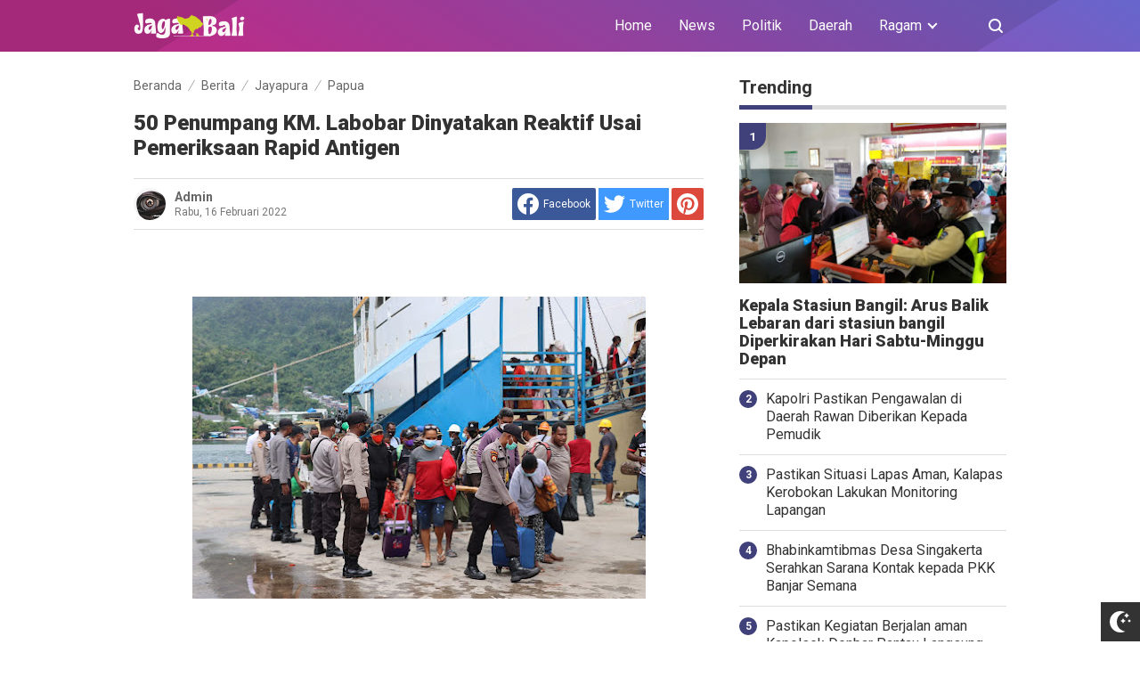

--- FILE ---
content_type: text/javascript; charset=UTF-8
request_url: https://www.jagabali.com/feeds/posts/summary/-/Papua?alt=json-in-script&orderby=updated&start-index=142&max-results=8&callback=showRelatedPost
body_size: 4875
content:
// API callback
showRelatedPost({"version":"1.0","encoding":"UTF-8","feed":{"xmlns":"http://www.w3.org/2005/Atom","xmlns$openSearch":"http://a9.com/-/spec/opensearchrss/1.0/","xmlns$blogger":"http://schemas.google.com/blogger/2008","xmlns$georss":"http://www.georss.org/georss","xmlns$gd":"http://schemas.google.com/g/2005","xmlns$thr":"http://purl.org/syndication/thread/1.0","id":{"$t":"tag:blogger.com,1999:blog-549852762567605810"},"updated":{"$t":"2026-01-28T03:51:20.007-08:00"},"category":[{"term":"Bali"},{"term":"Berita"},{"term":"News"},{"term":"Gianyar"},{"term":"Daerah"},{"term":"Nasional"},{"term":"Klungkung"},{"term":"Papua"},{"term":"Denpasar"},{"term":"Badung"},{"term":"Terkini"},{"term":"Jayapura"},{"term":"Kalsel"},{"term":"Kriminal"},{"term":"Tabanan"},{"term":"Bangli"},{"term":"Barabai"},{"term":"Jatim"},{"term":"Hukum"},{"term":"Karangasem"},{"term":"Abepura"},{"term":"Buleleng"},{"term":"Jembrana"},{"term":"Aceh"},{"term":"Barito Kuala"},{"term":"Kaltara"},{"term":"Tabalong"},{"term":"Jakarta"},{"term":"Jabar"},{"term":"NTT"},{"term":"Sosial"},{"term":"Kaltim"},{"term":"Kesehatan"},{"term":"Surabaya"},{"term":"Agam"},{"term":"Kamtibmas"},{"term":"Malinau"},{"term":"Lanny Jaya"},{"term":"Misteri"},{"term":"Opini"},{"term":"Politik"},{"term":"Sejarah"},{"term":"Alor"},{"term":"Banten"},{"term":"Blitar"},{"term":"Lumajang"},{"term":"NTB"},{"term":"Tangerang"},{"term":"Kupang"},{"term":"Malang"},{"term":"Papua Barat"},{"term":"Pasuruan"},{"term":"Pasuruan Kota"},{"term":"Peristiwa"},{"term":"Sosbud"},{"term":"Wisata"},{"term":"Bogor"},{"term":"Jateng"},{"term":"Kalteng"},{"term":"Manokwari"},{"term":"Religi"},{"term":"Tarakan"},{"term":"Balikpapan"},{"term":"Belu"},{"term":"Budaya"},{"term":"Info"},{"term":"Lombok Tengah"},{"term":"Mataram"},{"term":"Paser"},{"term":"Riau"},{"term":"Sukabumi"},{"term":"Sumbar"},{"term":"Sumsel"},{"term":"Tangerang Selatan"},{"term":"Bandara Ngurah Rai"},{"term":"Bandung"},{"term":"Banjarmasin"},{"term":"Bekasi"},{"term":"Bisnis"},{"term":"Fakfak"},{"term":"Gayo Lues"},{"term":"Inspirasi"},{"term":"Kediri"},{"term":"Kepri"},{"term":"Konawe Utara"},{"term":"Life Style"},{"term":"Lombok"},{"term":"Madura"},{"term":"Magetan"},{"term":"Medan"},{"term":"Mojokerto"},{"term":"Padang"},{"term":"Palembang"},{"term":"Pekanbaru"},{"term":"Probolinggo"},{"term":"Purwakarta"},{"term":"Sampang"},{"term":"Sidoarjo"},{"term":"Sidrap"},{"term":"Singaraja"},{"term":"Sukoharjo"},{"term":"Sumba Barat"},{"term":"Sumenep"},{"term":"Sumut"},{"term":"Surakarta"},{"term":"Tanjung Pinang"},{"term":"Terakan"}],"title":{"type":"text","$t":"jagabali.com"},"subtitle":{"type":"html","$t":"Menjaga Bali Menjaga Indonesia"},"link":[{"rel":"http://schemas.google.com/g/2005#feed","type":"application/atom+xml","href":"https:\/\/www.jagabali.com\/feeds\/posts\/summary"},{"rel":"self","type":"application/atom+xml","href":"https:\/\/www.blogger.com\/feeds\/549852762567605810\/posts\/summary\/-\/Papua?alt=json-in-script\u0026start-index=142\u0026max-results=8\u0026orderby=updated"},{"rel":"alternate","type":"text/html","href":"https:\/\/www.jagabali.com\/search\/label\/Papua"},{"rel":"hub","href":"http://pubsubhubbub.appspot.com/"},{"rel":"previous","type":"application/atom+xml","href":"https:\/\/www.blogger.com\/feeds\/549852762567605810\/posts\/summary\/-\/Papua\/-\/Papua?alt=json-in-script\u0026start-index=134\u0026max-results=8\u0026orderby=updated"},{"rel":"next","type":"application/atom+xml","href":"https:\/\/www.blogger.com\/feeds\/549852762567605810\/posts\/summary\/-\/Papua\/-\/Papua?alt=json-in-script\u0026start-index=150\u0026max-results=8\u0026orderby=updated"}],"author":[{"name":{"$t":"Unknown"},"email":{"$t":"noreply@blogger.com"},"gd$image":{"rel":"http://schemas.google.com/g/2005#thumbnail","width":"16","height":"16","src":"https:\/\/img1.blogblog.com\/img\/b16-rounded.gif"}}],"generator":{"version":"7.00","uri":"http://www.blogger.com","$t":"Blogger"},"openSearch$totalResults":{"$t":"167"},"openSearch$startIndex":{"$t":"142"},"openSearch$itemsPerPage":{"$t":"8"},"entry":[{"id":{"$t":"tag:blogger.com,1999:blog-549852762567605810.post-8246068938585038400"},"published":{"$t":"2022-02-19T03:49:00.002-08:00"},"updated":{"$t":"2022-02-19T03:49:20.808-08:00"},"category":[{"scheme":"http://www.blogger.com/atom/ns#","term":"Berita"},{"scheme":"http://www.blogger.com/atom/ns#","term":"Jayapura"},{"scheme":"http://www.blogger.com/atom/ns#","term":"Papua"}],"title":{"type":"text","$t":" Propam Polresta Sidak Kehadiran Anggota dan Senpi di Batas Negara"},"summary":{"type":"text","$t":"JAGABALI.COM\u0026nbsp; \u0026nbsp;Polresta Jayapura Kota, PAPUA- Sipropam Polresta Jayapura Kota lakukan inspeksi mendadak (Sidak) dan pengawasan terhadap personil yang bertugas di Polsek Muara Tami dan Polsubsektor Skouw-Wutung Perbatasan RI-PNG, Sabtu (19\/2) pagi.Giat dipimpin langsung Kasi Propam Polresta Jayapura Kota Ipda Arman, S.H didampingi personilnya. Bermula dengan melakukan pengecekan personil"},"link":[{"rel":"replies","type":"application/atom+xml","href":"https:\/\/www.jagabali.com\/feeds\/8246068938585038400\/comments\/default","title":"Posting Komentar"},{"rel":"replies","type":"text/html","href":"https:\/\/www.jagabali.com\/2022\/02\/propam-polresta-sidak-kehadiran-anggota.html#comment-form","title":"0 Komentar"},{"rel":"edit","type":"application/atom+xml","href":"https:\/\/www.blogger.com\/feeds\/549852762567605810\/posts\/default\/8246068938585038400"},{"rel":"self","type":"application/atom+xml","href":"https:\/\/www.blogger.com\/feeds\/549852762567605810\/posts\/default\/8246068938585038400"},{"rel":"alternate","type":"text/html","href":"https:\/\/www.jagabali.com\/2022\/02\/propam-polresta-sidak-kehadiran-anggota.html","title":" Propam Polresta Sidak Kehadiran Anggota dan Senpi di Batas Negara"}],"author":[{"name":{"$t":"Unknown"},"email":{"$t":"noreply@blogger.com"},"gd$image":{"rel":"http://schemas.google.com/g/2005#thumbnail","width":"16","height":"16","src":"https:\/\/img1.blogblog.com\/img\/b16-rounded.gif"}}],"media$thumbnail":{"xmlns$media":"http://search.yahoo.com/mrss/","url":"https:\/\/blogger.googleusercontent.com\/img\/a\/AVvXsEhE9N9btSdogvescc_V1Sz0N1YhDS3XDcVyDNSgtFPnD5hkfoEgyBHoSk8Q3vnWZB_a0v7aa2GMa1NU-I-CDo5fxdxh8YuUV0zdiufvkd8--6NshGKwb3teRKpLegVZJcXc_DPDNezhfrJtsRH12cLpbYRWL5arB4K-dMWz_Gg86G6qcJhv3ZhrK0BA4Q=s72-w565-h254-c","height":"72","width":"72"},"thr$total":{"$t":"0"}},{"id":{"$t":"tag:blogger.com,1999:blog-549852762567605810.post-4525913855856102286"},"published":{"$t":"2022-02-18T03:50:00.001-08:00"},"updated":{"$t":"2022-02-18T03:50:02.558-08:00"},"category":[{"scheme":"http://www.blogger.com/atom/ns#","term":"Berita"},{"scheme":"http://www.blogger.com/atom/ns#","term":"Jayapura"},{"scheme":"http://www.blogger.com/atom/ns#","term":"Papua"}],"title":{"type":"text","$t":" 38 Tahanan Polresta Diberikan Kesempatan Berolahraga dan Berjemur"},"summary":{"type":"text","$t":"JAGABALI.COM\u0026nbsp; \u0026nbsp;Polresta Jayapura Kota,- Para Tahanan yang mendekam di rumah tahanan Mapolresta Jayapura Kota pagi tadi diberikan kesempatan untuk berjemur dan berolahraga bertempat di lapangan apel mapolresta, Jumat (18\/2) pagi.Selai\u0026nbsp; itu, Kasat Tahti Polresta Jayapura Kota Iptu Fahymu juga bagikan kebutuhan sehari-hari para tahanan usai melaksanakan giat olahraga dan "},"link":[{"rel":"replies","type":"application/atom+xml","href":"https:\/\/www.jagabali.com\/feeds\/4525913855856102286\/comments\/default","title":"Posting Komentar"},{"rel":"replies","type":"text/html","href":"https:\/\/www.jagabali.com\/2022\/02\/38-tahanan-polresta-diberikan.html#comment-form","title":"0 Komentar"},{"rel":"edit","type":"application/atom+xml","href":"https:\/\/www.blogger.com\/feeds\/549852762567605810\/posts\/default\/4525913855856102286"},{"rel":"self","type":"application/atom+xml","href":"https:\/\/www.blogger.com\/feeds\/549852762567605810\/posts\/default\/4525913855856102286"},{"rel":"alternate","type":"text/html","href":"https:\/\/www.jagabali.com\/2022\/02\/38-tahanan-polresta-diberikan.html","title":" 38 Tahanan Polresta Diberikan Kesempatan Berolahraga dan Berjemur"}],"author":[{"name":{"$t":"Unknown"},"email":{"$t":"noreply@blogger.com"},"gd$image":{"rel":"http://schemas.google.com/g/2005#thumbnail","width":"16","height":"16","src":"https:\/\/img1.blogblog.com\/img\/b16-rounded.gif"}}],"media$thumbnail":{"xmlns$media":"http://search.yahoo.com/mrss/","url":"https:\/\/blogger.googleusercontent.com\/img\/a\/AVvXsEjXcFdJz2FIlkkyECatXWpQPxZqXCQCI6IsLH58VFmTjTQwUZB-iK-j6SkWG6M5Z-x69SMaR8yt4GcAh4IHZTNM0J6yTGuu076s3Tt0hnPUJeOXqstwTNlOBBnQRf8adqcJG0cnG-li9LbOEZIqn99X2bTsWQKGs_xLmBTo1G4PtRQUJUu8LBxR-1Pf=s72-w477-h358-c","height":"72","width":"72"},"thr$total":{"$t":"0"}},{"id":{"$t":"tag:blogger.com,1999:blog-549852762567605810.post-4296893397340237337"},"published":{"$t":"2022-02-18T03:48:00.006-08:00"},"updated":{"$t":"2022-02-18T03:48:38.691-08:00"},"category":[{"scheme":"http://www.blogger.com/atom/ns#","term":"Berita"},{"scheme":"http://www.blogger.com/atom/ns#","term":"Jayapura"},{"scheme":"http://www.blogger.com/atom/ns#","term":"Kriminal"},{"scheme":"http://www.blogger.com/atom/ns#","term":"Papua"}],"title":{"type":"text","$t":" Opsnal Polresta Berhasil Bekuk Spesialis Curanmor dan Curas di Kota Jayapura"},"summary":{"type":"text","$t":"JAGABALI.COM\u0026nbsp; \u0026nbsp;Polresta Jayapura Kota - Seorang pemuda berinisial JAK (22) warga Polimak II Karang Distrik Jayapura Selatan, Kota Jayapura akhirnya tak berkutik ketika dibekuk tim Opsnal Polresta Jayapura Kota lantaran telah melakukan pencurian bermotor di wilayah kota jayapura beberapa bulan yang lalu.\u0026nbsp;Hal tersebut diungkapkan Kapolresta Jayapura Kota Kombes Pol. Gustav R. Urbinas"},"link":[{"rel":"replies","type":"application/atom+xml","href":"https:\/\/www.jagabali.com\/feeds\/4296893397340237337\/comments\/default","title":"Posting Komentar"},{"rel":"replies","type":"text/html","href":"https:\/\/www.jagabali.com\/2022\/02\/opsnal-polresta-berhasil-bekuk.html#comment-form","title":"0 Komentar"},{"rel":"edit","type":"application/atom+xml","href":"https:\/\/www.blogger.com\/feeds\/549852762567605810\/posts\/default\/4296893397340237337"},{"rel":"self","type":"application/atom+xml","href":"https:\/\/www.blogger.com\/feeds\/549852762567605810\/posts\/default\/4296893397340237337"},{"rel":"alternate","type":"text/html","href":"https:\/\/www.jagabali.com\/2022\/02\/opsnal-polresta-berhasil-bekuk.html","title":" Opsnal Polresta Berhasil Bekuk Spesialis Curanmor dan Curas di Kota Jayapura"}],"author":[{"name":{"$t":"Unknown"},"email":{"$t":"noreply@blogger.com"},"gd$image":{"rel":"http://schemas.google.com/g/2005#thumbnail","width":"16","height":"16","src":"https:\/\/img1.blogblog.com\/img\/b16-rounded.gif"}}],"media$thumbnail":{"xmlns$media":"http://search.yahoo.com/mrss/","url":"https:\/\/blogger.googleusercontent.com\/img\/a\/AVvXsEiDINLK79tk5LzIfvPur3UdtJnrKYDl_mbmQnvRhZajqNbOupzICMHzyPYRH83AmcjPXDze6qHCOa2zx62epIHvwB9SJEEk5E8Hpoikz83DmZVbkeNmTa0DlofJ6YIhaQMPa-3nPFcNmY0SPpkgKr5r8faXImAiktSZfS7hpBnFHTbzYq0J2gpyn7zZ=s72-w448-h336-c","height":"72","width":"72"},"thr$total":{"$t":"0"}},{"id":{"$t":"tag:blogger.com,1999:blog-549852762567605810.post-5738986637670213007"},"published":{"$t":"2022-02-18T03:46:00.005-08:00"},"updated":{"$t":"2022-02-18T03:46:37.250-08:00"},"category":[{"scheme":"http://www.blogger.com/atom/ns#","term":"Berita"},{"scheme":"http://www.blogger.com/atom/ns#","term":"Jayapura"},{"scheme":"http://www.blogger.com/atom/ns#","term":"Papua"}],"title":{"type":"text","$t":" Intens Lakukan Hunting, 22 Ranmor Diberikan Sanksi Tilang"},"summary":{"type":"text","$t":"JAGABALI.COM\u0026nbsp; \u0026nbsp;Polresta Jayapura Kota - Satuan Lalu lintas Polresta Jayapura Kota intens melakukan sweping dengan metode hunting guna menertibkan pelanggaran lalulintas di Jalan Percetakan tepatnya di Depan Pos Yasmin Kelurahan Gurabesi Distrik Jayapura Utara, Kota Jayapura, Papua, Jumat (18\/2) pagi.\u0026nbsp;Kegiatan hunting \/ sweping dipimpin langsung Kanit Turjawali Satuan Lalulintas "},"link":[{"rel":"replies","type":"application/atom+xml","href":"https:\/\/www.jagabali.com\/feeds\/5738986637670213007\/comments\/default","title":"Posting Komentar"},{"rel":"replies","type":"text/html","href":"https:\/\/www.jagabali.com\/2022\/02\/intens-lakukan-hunting-22-ranmor.html#comment-form","title":"0 Komentar"},{"rel":"edit","type":"application/atom+xml","href":"https:\/\/www.blogger.com\/feeds\/549852762567605810\/posts\/default\/5738986637670213007"},{"rel":"self","type":"application/atom+xml","href":"https:\/\/www.blogger.com\/feeds\/549852762567605810\/posts\/default\/5738986637670213007"},{"rel":"alternate","type":"text/html","href":"https:\/\/www.jagabali.com\/2022\/02\/intens-lakukan-hunting-22-ranmor.html","title":" Intens Lakukan Hunting, 22 Ranmor Diberikan Sanksi Tilang"}],"author":[{"name":{"$t":"Unknown"},"email":{"$t":"noreply@blogger.com"},"gd$image":{"rel":"http://schemas.google.com/g/2005#thumbnail","width":"16","height":"16","src":"https:\/\/img1.blogblog.com\/img\/b16-rounded.gif"}}],"media$thumbnail":{"xmlns$media":"http://search.yahoo.com/mrss/","url":"https:\/\/blogger.googleusercontent.com\/img\/a\/AVvXsEi8BHvln1xsIKaZse-XWWelTlsNUAeR1SXpgwUL6cWZ_sDGkOTcGt9wVfiy9UTGGO6um5ezi3ENRnhJ9F2_ejdhvo8jWL6PvJ3EHYEFYjUUPhsf1aZoG503dh0d1Dgt7_axamKVf7DHZ0dgyyZQjDSBeDf_GZyBsavMZa1syCAEBOMMZO2fu9otwrxl=s72-w498-h280-c","height":"72","width":"72"},"thr$total":{"$t":"0"}},{"id":{"$t":"tag:blogger.com,1999:blog-549852762567605810.post-3272984352577621020"},"published":{"$t":"2022-02-17T05:16:00.001-08:00"},"updated":{"$t":"2022-02-17T05:16:04.937-08:00"},"category":[{"scheme":"http://www.blogger.com/atom/ns#","term":"Berita"},{"scheme":"http://www.blogger.com/atom/ns#","term":"Jayapura"},{"scheme":"http://www.blogger.com/atom/ns#","term":"Papua"}],"title":{"type":"text","$t":" Hari Ini Giliran SD Inpres Perumnas IV Dikunjungi Gerai Vaksinasi Presisi Polresta Jayapura Kota"},"summary":{"type":"text","$t":"JAGABALI.COM\u0026nbsp; Polresta Jayapura Kota,- Papua\u0026nbsp; \u0026nbsp;Bertempat di SD Negeri Inpres Perumnas IV Padang Bulan Distrik Heram telah diselenggarakan gerai vaksinasi presisi polresta jayapura kota untuk anak usia 6-11 tahun, Kamis (17\/2) pagi.Pelaksanaan gerai vaksinasi dipimpin langsung Kasi Dokkes Polresta Jayapura Kota Iptu Z. Azhari dengan dibantu tenaga kesehatan dari relawan polri dan "},"link":[{"rel":"replies","type":"application/atom+xml","href":"https:\/\/www.jagabali.com\/feeds\/3272984352577621020\/comments\/default","title":"Posting Komentar"},{"rel":"replies","type":"text/html","href":"https:\/\/www.jagabali.com\/2022\/02\/hari-ini-giliran-sd-inpres-perumnas-iv.html#comment-form","title":"0 Komentar"},{"rel":"edit","type":"application/atom+xml","href":"https:\/\/www.blogger.com\/feeds\/549852762567605810\/posts\/default\/3272984352577621020"},{"rel":"self","type":"application/atom+xml","href":"https:\/\/www.blogger.com\/feeds\/549852762567605810\/posts\/default\/3272984352577621020"},{"rel":"alternate","type":"text/html","href":"https:\/\/www.jagabali.com\/2022\/02\/hari-ini-giliran-sd-inpres-perumnas-iv.html","title":" Hari Ini Giliran SD Inpres Perumnas IV Dikunjungi Gerai Vaksinasi Presisi Polresta Jayapura Kota"}],"author":[{"name":{"$t":"Unknown"},"email":{"$t":"noreply@blogger.com"},"gd$image":{"rel":"http://schemas.google.com/g/2005#thumbnail","width":"16","height":"16","src":"https:\/\/img1.blogblog.com\/img\/b16-rounded.gif"}}],"media$thumbnail":{"xmlns$media":"http://search.yahoo.com/mrss/","url":"https:\/\/blogger.googleusercontent.com\/img\/a\/AVvXsEjvrFPGFK_HHX_HolCSIyoUYt-bDFuxoF46hVCpaGsewYHjq4pIuKdubTvT6_SubTLFNrHiELy3WynoaIQG6KjX4gdAemdzG64hulsLomzBWFRJqxq-oFEmGY69oMwJIbePudT_DQ1yzMVqq9T4aazraWJhQ1ERahXdBgVOySwV4KGf7PL7ZS2IrT3p=s72-w419-h389-c","height":"72","width":"72"},"thr$total":{"$t":"0"}},{"id":{"$t":"tag:blogger.com,1999:blog-549852762567605810.post-6412992474656648947"},"published":{"$t":"2022-02-17T05:14:00.002-08:00"},"updated":{"$t":"2022-02-17T05:14:24.237-08:00"},"category":[{"scheme":"http://www.blogger.com/atom/ns#","term":"Berita"},{"scheme":"http://www.blogger.com/atom/ns#","term":"Jayapura"},{"scheme":"http://www.blogger.com/atom/ns#","term":"Papua"}],"title":{"type":"text","$t":" Lakukan Hunting, Polsek Japut Polresta Jayapura Kota Amankan 12 Unit SPM"},"summary":{"type":"text","$t":"JAGABALI.COM\u0026nbsp; \u0026nbsp;Polresta Jayapura Kota,- Sebanyak 12 unit sepeda motor diamankan unit lantas polsek jayapura utara saat lakukan hunting guna meminimalisir terjadinya angka pelanggaran berlalulintas.Hal tersebut diungkapkan Kapolsek Jayapura Utara AKP Jahja Rumra, S.H., M.H saat dikonfirmasi via telepon selulernya, Kamis (17\/2) sore.Kapolsek mengatakan, razia yang dilakukan menggunakan "},"link":[{"rel":"replies","type":"application/atom+xml","href":"https:\/\/www.jagabali.com\/feeds\/6412992474656648947\/comments\/default","title":"Posting Komentar"},{"rel":"replies","type":"text/html","href":"https:\/\/www.jagabali.com\/2022\/02\/lakukan-hunting-polsek-japut-polresta.html#comment-form","title":"0 Komentar"},{"rel":"edit","type":"application/atom+xml","href":"https:\/\/www.blogger.com\/feeds\/549852762567605810\/posts\/default\/6412992474656648947"},{"rel":"self","type":"application/atom+xml","href":"https:\/\/www.blogger.com\/feeds\/549852762567605810\/posts\/default\/6412992474656648947"},{"rel":"alternate","type":"text/html","href":"https:\/\/www.jagabali.com\/2022\/02\/lakukan-hunting-polsek-japut-polresta.html","title":" Lakukan Hunting, Polsek Japut Polresta Jayapura Kota Amankan 12 Unit SPM"}],"author":[{"name":{"$t":"Unknown"},"email":{"$t":"noreply@blogger.com"},"gd$image":{"rel":"http://schemas.google.com/g/2005#thumbnail","width":"16","height":"16","src":"https:\/\/img1.blogblog.com\/img\/b16-rounded.gif"}}],"media$thumbnail":{"xmlns$media":"http://search.yahoo.com/mrss/","url":"https:\/\/blogger.googleusercontent.com\/img\/a\/AVvXsEjeEJub5hNjXMrCjE2iRScpplFn3Ley5Y1iDW9fDxHUlm1f0hhGq4SKwHcauYljuBoFp_gIdko8RuHhRfxyx9HhregczI2WRMBjacttFx_MkRrANAMLxEzb6ZUlC2iGjlmkkCN7EuwDDcLyg25Cm2A3G8N7ZOoinCPWJHrxV4CMG0oxnmEFvvA5rxuM=s72-w489-h367-c","height":"72","width":"72"},"thr$total":{"$t":"0"}},{"id":{"$t":"tag:blogger.com,1999:blog-549852762567605810.post-5219442533817083332"},"published":{"$t":"2022-02-16T04:35:00.003-08:00"},"updated":{"$t":"2022-02-16T04:35:34.200-08:00"},"category":[{"scheme":"http://www.blogger.com/atom/ns#","term":"Berita"},{"scheme":"http://www.blogger.com/atom/ns#","term":"Jayapura"},{"scheme":"http://www.blogger.com/atom/ns#","term":"Papua"}],"title":{"type":"text","$t":" Sebanyak 57 Pengendara Kena Tilang Saat Terjaring Razia di Kota Jayapura"},"summary":{"type":"text","$t":"JAGABALI.COM\u0026nbsp; \u0026nbsp;Polresta Jayapura Kota - Satuan Lalulintas Polresta Jayapura Kota intens melaksanakan razia kendaraan roda dua yang tidak tertib berlalu lintas di Jalan Ahmad Yani tepatnya di depan Mapolresta Jayapura Kota Distrik Jayapura Utara, Rabu (16\/2) sore. Alhasil 57 kendaraan roda belakang hasil terjaring.\u0026nbsp;Razia berlangsung selama dua jam, dari pukul 15.00 s\/d 17.00 Wit "},"link":[{"rel":"replies","type":"application/atom+xml","href":"https:\/\/www.jagabali.com\/feeds\/5219442533817083332\/comments\/default","title":"Posting Komentar"},{"rel":"replies","type":"text/html","href":"https:\/\/www.jagabali.com\/2022\/02\/sebanyak-57-pengendara-kena-tilang-saat.html#comment-form","title":"0 Komentar"},{"rel":"edit","type":"application/atom+xml","href":"https:\/\/www.blogger.com\/feeds\/549852762567605810\/posts\/default\/5219442533817083332"},{"rel":"self","type":"application/atom+xml","href":"https:\/\/www.blogger.com\/feeds\/549852762567605810\/posts\/default\/5219442533817083332"},{"rel":"alternate","type":"text/html","href":"https:\/\/www.jagabali.com\/2022\/02\/sebanyak-57-pengendara-kena-tilang-saat.html","title":" Sebanyak 57 Pengendara Kena Tilang Saat Terjaring Razia di Kota Jayapura"}],"author":[{"name":{"$t":"Unknown"},"email":{"$t":"noreply@blogger.com"},"gd$image":{"rel":"http://schemas.google.com/g/2005#thumbnail","width":"16","height":"16","src":"https:\/\/img1.blogblog.com\/img\/b16-rounded.gif"}}],"media$thumbnail":{"xmlns$media":"http://search.yahoo.com/mrss/","url":"https:\/\/blogger.googleusercontent.com\/img\/a\/AVvXsEhFtiZfRRoM0G0QPqam-upk3ChFoNn8DgLF7F-AJ8CKQBzw-725hnfXDcY-3IMlEIYuvhBO3XMD70d5i4xjGtTo2F9WY1qQBGKQpVxe8w5vV-WbWdyIIvcq5I0GnI5FHXE9MfRqCRg9KKLVY4W4SFhcFa44PsliouQWBXTFC3Hfu5UbFyljN2LD7Jiq6Q=s72-w485-h323-c","height":"72","width":"72"},"thr$total":{"$t":"0"}},{"id":{"$t":"tag:blogger.com,1999:blog-549852762567605810.post-1153804615562523370"},"published":{"$t":"2022-02-16T04:33:00.003-08:00"},"updated":{"$t":"2022-02-16T04:33:36.620-08:00"},"category":[{"scheme":"http://www.blogger.com/atom/ns#","term":"Berita"},{"scheme":"http://www.blogger.com/atom/ns#","term":"Jayapura"},{"scheme":"http://www.blogger.com/atom/ns#","term":"Papua"}],"title":{"type":"text","$t":"50 Penumpang KM. Labobar Dinyatakan Reaktif Usai Pemeriksaan Rapid Antigen"},"summary":{"type":"text","$t":"\u0026nbsp;JAGABALI.COM\u0026nbsp; \u0026nbsp;JPolresta Jayapura Kota,- Terus lakukan pencegahan pintu masuk Covid-19 melalui pelabuhan laut jayapura, Satgas Covid-19 Kota Jayapura intens lakukan operasi yustisi saat kapal penumpang masuk.Hal tersebut diungkapkan Kabag Ops Polresta Jayapura Kota AKP Langgeng Widodo saat memimpin pelaksanaan operasi yustisi ketika penumpang turun dari KM. Labobar di pelabuhan "},"link":[{"rel":"replies","type":"application/atom+xml","href":"https:\/\/www.jagabali.com\/feeds\/1153804615562523370\/comments\/default","title":"Posting Komentar"},{"rel":"replies","type":"text/html","href":"https:\/\/www.jagabali.com\/2022\/02\/50-penumpang-km-labobar-dinyatakan.html#comment-form","title":"0 Komentar"},{"rel":"edit","type":"application/atom+xml","href":"https:\/\/www.blogger.com\/feeds\/549852762567605810\/posts\/default\/1153804615562523370"},{"rel":"self","type":"application/atom+xml","href":"https:\/\/www.blogger.com\/feeds\/549852762567605810\/posts\/default\/1153804615562523370"},{"rel":"alternate","type":"text/html","href":"https:\/\/www.jagabali.com\/2022\/02\/50-penumpang-km-labobar-dinyatakan.html","title":"50 Penumpang KM. Labobar Dinyatakan Reaktif Usai Pemeriksaan Rapid Antigen"}],"author":[{"name":{"$t":"Unknown"},"email":{"$t":"noreply@blogger.com"},"gd$image":{"rel":"http://schemas.google.com/g/2005#thumbnail","width":"16","height":"16","src":"https:\/\/img1.blogblog.com\/img\/b16-rounded.gif"}}],"media$thumbnail":{"xmlns$media":"http://search.yahoo.com/mrss/","url":"https:\/\/blogger.googleusercontent.com\/img\/a\/AVvXsEjR1IClbbtB8nPSjS-1gBSK5DWpdyU9bF5QlJb9gW8ZQfQwL619iqfWGfYdEeMiHUL9SXtieIWpRd8SyT0QQRocVC5aI-i9odxJdD07AwZSVjI5Hxnt982VoCFDfi2W_A6U3lMCHcwAGv10vfyfQpgCjnPjsn0ev1cSoq5X9NPPFu4qR4e0lV0_TN-jkg=s72-w510-h339-c","height":"72","width":"72"},"thr$total":{"$t":"0"}}]}});

--- FILE ---
content_type: text/javascript; charset=UTF-8
request_url: https://www.jagabali.com/feeds/posts/summary/-/Papua?alt=json-in-script&orderby=updated&max-results=0&callback=randomRelatedIndex
body_size: 1052
content:
// API callback
randomRelatedIndex({"version":"1.0","encoding":"UTF-8","feed":{"xmlns":"http://www.w3.org/2005/Atom","xmlns$openSearch":"http://a9.com/-/spec/opensearchrss/1.0/","xmlns$blogger":"http://schemas.google.com/blogger/2008","xmlns$georss":"http://www.georss.org/georss","xmlns$gd":"http://schemas.google.com/g/2005","xmlns$thr":"http://purl.org/syndication/thread/1.0","id":{"$t":"tag:blogger.com,1999:blog-549852762567605810"},"updated":{"$t":"2026-01-28T03:51:20.007-08:00"},"category":[{"term":"Bali"},{"term":"Berita"},{"term":"News"},{"term":"Gianyar"},{"term":"Daerah"},{"term":"Nasional"},{"term":"Klungkung"},{"term":"Papua"},{"term":"Denpasar"},{"term":"Badung"},{"term":"Terkini"},{"term":"Jayapura"},{"term":"Kalsel"},{"term":"Kriminal"},{"term":"Tabanan"},{"term":"Bangli"},{"term":"Barabai"},{"term":"Jatim"},{"term":"Hukum"},{"term":"Karangasem"},{"term":"Abepura"},{"term":"Buleleng"},{"term":"Jembrana"},{"term":"Aceh"},{"term":"Barito Kuala"},{"term":"Kaltara"},{"term":"Tabalong"},{"term":"Jakarta"},{"term":"Jabar"},{"term":"NTT"},{"term":"Sosial"},{"term":"Kaltim"},{"term":"Kesehatan"},{"term":"Surabaya"},{"term":"Agam"},{"term":"Kamtibmas"},{"term":"Malinau"},{"term":"Lanny Jaya"},{"term":"Misteri"},{"term":"Opini"},{"term":"Politik"},{"term":"Sejarah"},{"term":"Alor"},{"term":"Banten"},{"term":"Blitar"},{"term":"Lumajang"},{"term":"NTB"},{"term":"Tangerang"},{"term":"Kupang"},{"term":"Malang"},{"term":"Papua Barat"},{"term":"Pasuruan"},{"term":"Pasuruan Kota"},{"term":"Peristiwa"},{"term":"Sosbud"},{"term":"Wisata"},{"term":"Bogor"},{"term":"Jateng"},{"term":"Kalteng"},{"term":"Manokwari"},{"term":"Religi"},{"term":"Tarakan"},{"term":"Balikpapan"},{"term":"Belu"},{"term":"Budaya"},{"term":"Info"},{"term":"Lombok Tengah"},{"term":"Mataram"},{"term":"Paser"},{"term":"Riau"},{"term":"Sukabumi"},{"term":"Sumbar"},{"term":"Sumsel"},{"term":"Tangerang Selatan"},{"term":"Bandara Ngurah Rai"},{"term":"Bandung"},{"term":"Banjarmasin"},{"term":"Bekasi"},{"term":"Bisnis"},{"term":"Fakfak"},{"term":"Gayo Lues"},{"term":"Inspirasi"},{"term":"Kediri"},{"term":"Kepri"},{"term":"Konawe Utara"},{"term":"Life Style"},{"term":"Lombok"},{"term":"Madura"},{"term":"Magetan"},{"term":"Medan"},{"term":"Mojokerto"},{"term":"Padang"},{"term":"Palembang"},{"term":"Pekanbaru"},{"term":"Probolinggo"},{"term":"Purwakarta"},{"term":"Sampang"},{"term":"Sidoarjo"},{"term":"Sidrap"},{"term":"Singaraja"},{"term":"Sukoharjo"},{"term":"Sumba Barat"},{"term":"Sumenep"},{"term":"Sumut"},{"term":"Surakarta"},{"term":"Tanjung Pinang"},{"term":"Terakan"}],"title":{"type":"text","$t":"jagabali.com"},"subtitle":{"type":"html","$t":"Menjaga Bali Menjaga Indonesia"},"link":[{"rel":"http://schemas.google.com/g/2005#feed","type":"application/atom+xml","href":"https:\/\/www.jagabali.com\/feeds\/posts\/summary"},{"rel":"self","type":"application/atom+xml","href":"https:\/\/www.blogger.com\/feeds\/549852762567605810\/posts\/summary\/-\/Papua?alt=json-in-script\u0026max-results=0\u0026orderby=updated"},{"rel":"alternate","type":"text/html","href":"https:\/\/www.jagabali.com\/search\/label\/Papua"},{"rel":"hub","href":"http://pubsubhubbub.appspot.com/"}],"author":[{"name":{"$t":"Unknown"},"email":{"$t":"noreply@blogger.com"},"gd$image":{"rel":"http://schemas.google.com/g/2005#thumbnail","width":"16","height":"16","src":"https:\/\/img1.blogblog.com\/img\/b16-rounded.gif"}}],"generator":{"version":"7.00","uri":"http://www.blogger.com","$t":"Blogger"},"openSearch$totalResults":{"$t":"167"},"openSearch$startIndex":{"$t":"1"},"openSearch$itemsPerPage":{"$t":"0"}}});